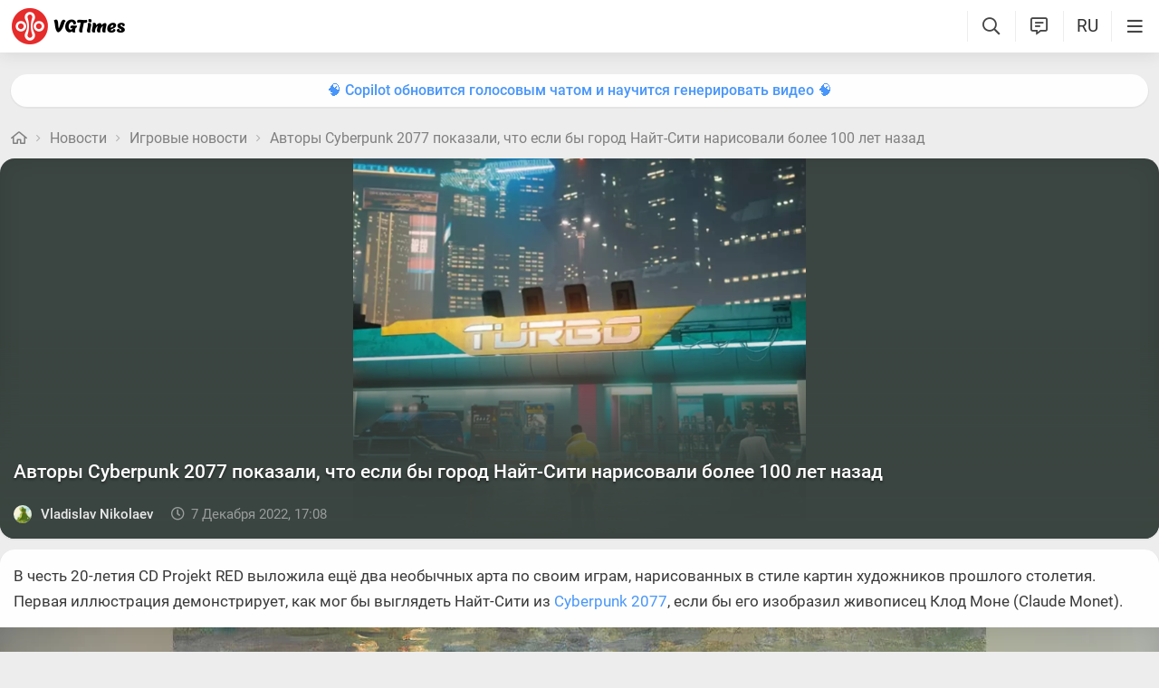

--- FILE ---
content_type: text/html; charset=UTF-8
request_url: https://vgtimes.ru/engine/ajax/comments_ajax.php
body_size: 2588
content:


<div class="cinfo ">
  <a href="#" class="reg_">Войдите</a>, чтобы оставлять комментарии
</div>


<!--comments start--><div class="comment_stripe" data-strid="1036025"><a href="#" class="comm_tree comment_stripe_not_last_child"></a><a name="comment"></a><a name="comment"></a><div id="comment-id-1036025" class="clvl0 cpar pve ">
  
  
  <a class="comment_anchor" name="comment-id-1036025"></a>
  
  
  
  <div data-level="0" class="comment lav0"  data-module="news">
    <div class="hlgt"></div>
    
    
    
    <div class="comm_trees">
      <a href="#comment-id-1036025" class="comm_tree has_child show" data-hl="1036025"></a>
      <a href="#comment-id-" class="comm_tree has_parent " data-hl="1036025"></a>
      <a href="#comment-id-" class="comm_tree not_last_child " data-hl="1036025"></a>
    </div>
    
    
    
    
    <div class="avatar_i">
      
      
      <img class="avatar"  src="/avatar/Sky_new.svg">
            
    </div>
    <div class="cloud">
      <div class="commenttopinfo">
        <div class="au_top">
          <a class="username usermenu" data-userid="60176" data-username="Sky_new" href="/user/Sky_new/">Sky_new</a>
          
          
          
          
          
          
        </div>
        
        
        
        <a href="#" class="usericon1">
          <i class="fa fa-reply1" aria-hidden="true"></i>
          <span class="answerto"></span>
          <span class="replyto"></span>
        </a>
        
        
        
        <div class="editdate" data-timestamp="1670434330">3 года </div>
            
      </div>
      <div class="comment-text">
        <div class='wrapped' id='comm-id-1036025'><p>вполне неплохо выглядит, лайтовая версия )</p></div>
        
      </div>
      <div class="comment-attach" data-module="news" data-post="93575" id="attach-id-1036025"></div>
      
      
      
      
      
      
      
        <div class="all_reactions" data-id="1036025" >    <div data-cnt="1" data-react="525_132" class="em"><img class="em_img" src="/uploads/stickers/525/132.webp"></div><div class="count">1</div>  </div>
      
      
      
      <span class="ablock">
        
        <i class="fa fa-ellipsis-h1" aria-hidden="true"></i>
        <div class="drop_block">
          <ul class="select_drop">
            
            <li><a href="#" class="usericon3 get_copy_link" data-url="" data-el-id="comment-id-1036025" ><i class="fa fa-link" aria-hidden="true"></i>Получить ссылку</a></li>
            
            
            
            
          </ul>
        </div>
        
      </span>
      
    </div>   
    <div class="clear"></div>
    
    
    
    <a href="" onclick="add_reply('1036025'); return false" class="relink"><i class="fa fa-comment-o" aria-hidden="true"></i>Ответить</a>
    
    
    
    
    

    <span class="reactions" data-id="1036025" data-module="news">
      <i class="fa fa-circle-o-notch fa-spin"></i>
      <i class="fa fa-heart-o" aria-hidden="true"></i>
    </span>

    
    
    
    

    
    
  </div>
</div>
<div id='answer-1036025' class='c_answer'></div><div class="comment_stripe " data-strid="1036071"><a href="#comment-id-1036025" class="comm_tree comment_stripe_not_last_child" data-hl="1036025"></a><div id="comment-id-1036071" class="clvl1 cpar pve ">
  
  
  <a class="comment_anchor" name="comment-id-1036071"></a>
  
  
  
  <div data-level="1" class="comment lav1"  data-module="news">
    <div class="hlgt"></div>
    
    
    
    <div class="comm_trees">
      <a href="#comment-id-1036071" class="comm_tree has_child " data-hl="1036071"></a>
      <a href="#comment-id-1036025" class="comm_tree has_parent show" data-hl="1036025"></a>
      <a href="#comment-id-1036025" class="comm_tree not_last_child " data-hl="1036025"></a>
    </div>
    
    
    
    
    <div class="avatar_i">
      
      
      <img class="avatar"  src="/avatar/Aron+Keni.svg">
            
    </div>
    <div class="cloud">
      <div class="commenttopinfo">
        <div class="au_top">
          <a class="username usermenu" data-userid="83922" data-username="Aron Keni" href="/user/Aron+Keni/">Aron Keni</a>
          
          
          
          
          
          
        </div>
        
        
        
        <a href="#" class="usericon1">
          <i class="fa fa-reply1" aria-hidden="true"></i>
          <span class="answerto"></span>
          <span class="replyto"></span>
        </a>
        
        
        
        <div class="editdate" data-timestamp="1670448464">3 года </div>
            
      </div>
      <div class="comment-text">
        <div class='wrapped' id='comm-id-1036071'><p>это точно неплохо нарисовали</p></div>
        
      </div>
      <div class="comment-attach" data-module="news" data-post="93575" id="attach-id-1036071"></div>
      
      
      
      
      
      
      
        <div class="all_reactions" data-id="1036071" >  </div>
      
      
      
      <span class="ablock">
        
        <i class="fa fa-ellipsis-h1" aria-hidden="true"></i>
        <div class="drop_block">
          <ul class="select_drop">
            
            <li><a href="#" class="usericon3 get_copy_link" data-url="" data-el-id="comment-id-1036071" ><i class="fa fa-link" aria-hidden="true"></i>Получить ссылку</a></li>
            
            
            
            
          </ul>
        </div>
        
      </span>
      
    </div>   
    <div class="clear"></div>
    
    
    
    <a href="" onclick="add_reply('1036071'); return false" class="relink"><i class="fa fa-comment-o" aria-hidden="true"></i>Ответить</a>
    
    
    
    
    

    <span class="reactions" data-id="1036071" data-module="news">
      <i class="fa fa-circle-o-notch fa-spin"></i>
      <i class="fa fa-heart-o" aria-hidden="true"></i>
    </span>

    
    
    
    

    
    
  </div>
</div>
<div id='answer-1036071' class='c_answer'></div></div></div><!--comments sep--><div class="comment_stripe" data-strid="1036106"><a href="#" class="comm_tree comment_stripe_not_last_child"></a><div id="comment-id-1036106" class="clvl0 cpar pve ">
  
  
  <a class="comment_anchor" name="comment-id-1036106"></a>
  
  
  
  <div data-level="0" class="comment lav0"  data-module="news">
    <div class="hlgt"></div>
    
    
    
    <div class="comm_trees">
      <a href="#comment-id-1036106" class="comm_tree has_child " data-hl="1036106"></a>
      <a href="#comment-id-" class="comm_tree has_parent " data-hl="1036106"></a>
      <a href="#comment-id-" class="comm_tree not_last_child " data-hl="1036106"></a>
    </div>
    
    
    
    
    <div class="avatar_i">
      
      
      <img class="avatar"  src="https://vgtimes.ru/uploads/fotos/foto_122880.jpg?1629019089">
            
    </div>
    <div class="cloud">
      <div class="commenttopinfo">
        <div class="au_top">
          <a class="username usermenu" data-userid="122880" data-username="ДенисКа" href="/user/%D0%94%D0%B5%D0%BD%D0%B8%D1%81%D0%9A%D0%B0/">ДенисКа</a>
          
          
          
          
          
          
        </div>
        
        
        
        <a href="#" class="usericon1">
          <i class="fa fa-reply1" aria-hidden="true"></i>
          <span class="answerto"></span>
          <span class="replyto"></span>
        </a>
        
        
        
        <div class="editdate" data-timestamp="1670451107">3 года </div>
            
      </div>
      <div class="comment-text">
        <div class='wrapped' id='comm-id-1036106'><p>Шагните ещё дальше) Хотелось бы посмотреть, как древние люди нарисовали бы наскальный Киберпанк<img  class="lazyload emojiimg"  src="data:image/svg+xml,%3Csvg xmlns='http://www.w3.org/2000/svg' viewBox='0 0 2 1'%3E%3C/svg%3E" data-src="/js/emoji/img/1f914.png" border="0" /></p></div>
        
      </div>
      <div class="comment-attach" data-module="news" data-post="93575" id="attach-id-1036106"></div>
      
      
      
      
      
      
      
        <div class="all_reactions" data-id="1036106" >  </div>
      
      
      
      <span class="ablock">
        
        <i class="fa fa-ellipsis-h1" aria-hidden="true"></i>
        <div class="drop_block">
          <ul class="select_drop">
            
            <li><a href="#" class="usericon3 get_copy_link" data-url="" data-el-id="comment-id-1036106" ><i class="fa fa-link" aria-hidden="true"></i>Получить ссылку</a></li>
            
            
            
            
          </ul>
        </div>
        
      </span>
      
    </div>   
    <div class="clear"></div>
    
    
    
    <a href="" onclick="add_reply('1036106'); return false" class="relink"><i class="fa fa-comment-o" aria-hidden="true"></i>Ответить</a>
    
    
    
    
    

    <span class="reactions" data-id="1036106" data-module="news">
      <i class="fa fa-circle-o-notch fa-spin"></i>
      <i class="fa fa-heart-o" aria-hidden="true"></i>
    </span>

    
    
    
    

    
    
  </div>
</div>
<div id='answer-1036106' class='c_answer'></div></div><!--comments sep--><div class="comment_stripe" data-strid="1036416"><a href="#" class="comm_tree comment_stripe_not_last_child"></a><div id="comment-id-1036416" class="clvl0 cpar pve ">
  
  
  <a class="comment_anchor" name="comment-id-1036416"></a>
  
  
  
  <div data-level="0" class="comment lav0"  data-module="news">
    <div class="hlgt"></div>
    
    
    
    <div class="comm_trees">
      <a href="#comment-id-1036416" class="comm_tree has_child " data-hl="1036416"></a>
      <a href="#comment-id-" class="comm_tree has_parent " data-hl="1036416"></a>
      <a href="#comment-id-" class="comm_tree not_last_child " data-hl="1036416"></a>
    </div>
    
    
    
    
    <div class="avatar_i">
      
      
      <img class="avatar"  src="https://vgtimes.ru/uploads/fotos/foto_138360.jpg?1661537371">
            
    </div>
    <div class="cloud">
      <div class="commenttopinfo">
        <div class="au_top">
          <a class="username usermenu" data-userid="138360" data-username="NiceFlame19" href="/user/NiceFlame19/">NiceFlame19</a>
          
          
          
          
          
          
        </div>
        
        
        
        <a href="#" class="usericon1">
          <i class="fa fa-reply1" aria-hidden="true"></i>
          <span class="answerto"></span>
          <span class="replyto"></span>
        </a>
        
        
        
        <div class="editdate" data-timestamp="1670522197">3 года </div>
            
      </div>
      <div class="comment-text">
        <div class='wrapped' id='comm-id-1036416'><p>ну прикольно че. как вариация на тему</p></div>
        
      </div>
      <div class="comment-attach" data-module="news" data-post="93575" id="attach-id-1036416"></div>
      
      
      
      
      
      
      
        <div class="all_reactions" data-id="1036416" >  </div>
      
      
      
      <span class="ablock">
        
        <i class="fa fa-ellipsis-h1" aria-hidden="true"></i>
        <div class="drop_block">
          <ul class="select_drop">
            
            <li><a href="#" class="usericon3 get_copy_link" data-url="" data-el-id="comment-id-1036416" ><i class="fa fa-link" aria-hidden="true"></i>Получить ссылку</a></li>
            
            
            
            
          </ul>
        </div>
        
      </span>
      
    </div>   
    <div class="clear"></div>
    
    
    
    <a href="" onclick="add_reply('1036416'); return false" class="relink"><i class="fa fa-comment-o" aria-hidden="true"></i>Ответить</a>
    
    
    
    
    

    <span class="reactions" data-id="1036416" data-module="news">
      <i class="fa fa-circle-o-notch fa-spin"></i>
      <i class="fa fa-heart-o" aria-hidden="true"></i>
    </span>

    
    
    
    

    
    
  </div>
</div>
<div id='answer-1036416' class='c_answer'></div></div><!--comments sep--><div class="comment_stripe" data-strid="1035958"><a href="#" class="comm_tree comment_stripe_not_last_child"></a><div id="comment-id-1035958" class="clvl0 cpar pve ">
  
  
  <a class="comment_anchor" name="comment-id-1035958"></a>
  
  
  
  <div data-level="0" class="comment lav0"  data-module="news">
    <div class="hlgt"></div>
    
    
    
    <div class="comm_trees">
      <a href="#comment-id-1035958" class="comm_tree has_child " data-hl="1035958"></a>
      <a href="#comment-id-" class="comm_tree has_parent " data-hl="1035958"></a>
      <a href="#comment-id-" class="comm_tree not_last_child " data-hl="1035958"></a>
    </div>
    
    
    
    
    <div class="avatar_i">
      
      
      <img class="avatar"  src="https://vgtimes.ru/uploads/fotos/foto_138706.jpg?1693372782">
            
    </div>
    <div class="cloud">
      <div class="commenttopinfo">
        <div class="au_top">
          <a class="username usermenu" data-userid="138706" data-username="LiKYalP" href="/user/LiKYalP/">LiKYalP</a>
          
          
          
          
          
          
        </div>
        
        
        
        <a href="#" class="usericon1">
          <i class="fa fa-reply1" aria-hidden="true"></i>
          <span class="answerto"></span>
          <span class="replyto"></span>
        </a>
        
        
        
        <div class="editdate" data-timestamp="1670425247">3 года </div>
            
      </div>
      <div class="comment-text">
        <div class='wrapped' id='comm-id-1035958'><p>Дизельпанк</p></div>
        
      </div>
      <div class="comment-attach" data-module="news" data-post="93575" id="attach-id-1035958"></div>
      
      
      
      
      
      
      
        <div class="all_reactions" data-id="1035958" >  </div>
      
      
      
      <span class="ablock">
        
        <i class="fa fa-ellipsis-h1" aria-hidden="true"></i>
        <div class="drop_block">
          <ul class="select_drop">
            
            <li><a href="#" class="usericon3 get_copy_link" data-url="" data-el-id="comment-id-1035958" ><i class="fa fa-link" aria-hidden="true"></i>Получить ссылку</a></li>
            
            
            
            
          </ul>
        </div>
        
      </span>
      
    </div>   
    <div class="clear"></div>
    
    
    
    <a href="" onclick="add_reply('1035958'); return false" class="relink"><i class="fa fa-comment-o" aria-hidden="true"></i>Ответить</a>
    
    
    
    
    

    <span class="reactions" data-id="1035958" data-module="news">
      <i class="fa fa-circle-o-notch fa-spin"></i>
      <i class="fa fa-heart-o" aria-hidden="true"></i>
    </span>

    
    
    
    

    
    
  </div>
</div>
<div id='answer-1035958' class='c_answer'></div></div></div><!--comments sep-->
<div class="dle-ajax-comments"></div>
<!--comments end-->